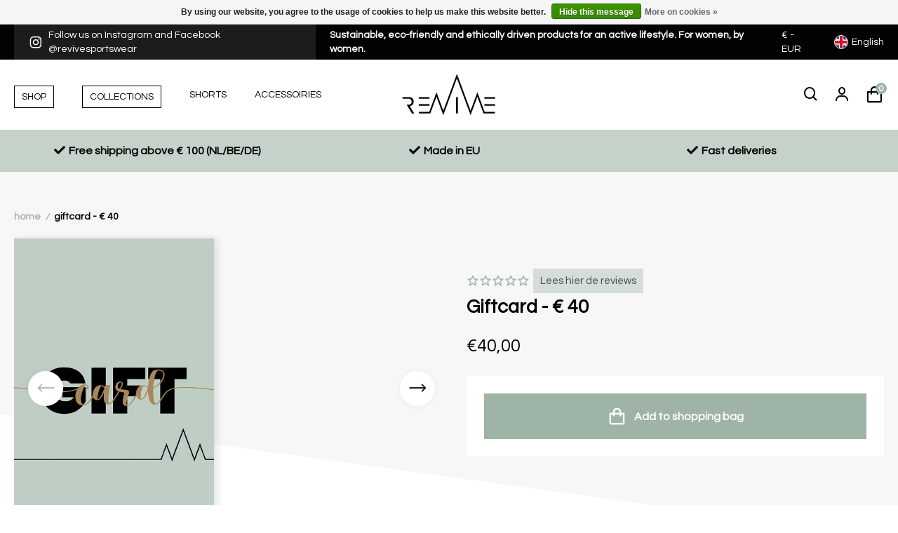

--- FILE ---
content_type: text/html;charset=utf-8
request_url: https://www.revive-wear.com/en/giftcard-30-copy.html
body_size: 11902
content:
<!DOCTYPE html>
<html lang="en">
  <!-- Google Tag Manager -->
  <script>(function(w,d,s,l,i){w[l]=w[l]||[];w[l].push({'gtm.start':
  new Date().getTime(),event:'gtm.js'});var f=d.getElementsByTagName(s)[0],
  j=d.createElement(s),dl=l!='dataLayer'?'&l='+l:'';j.async=true;j.src=
  'https://www.googletagmanager.com/gtm.js?id='+i+dl;f.parentNode.insertBefore(j,f);
  })(window,document,'script','dataLayer','GTM-WJP9HLV');</script>
  <!-- End Google Tag Manager -->

  <head>
  
  <meta charset="utf-8"/>
<!-- [START] 'blocks/head.rain' -->
<!--

  (c) 2008-2026 Lightspeed Netherlands B.V.
  http://www.lightspeedhq.com
  Generated: 16-01-2026 @ 09:59:17

-->
<link rel="canonical" href="https://www.revive-wear.com/en/giftcard-30-copy.html"/>
<link rel="alternate" href="https://www.revive-wear.com/en/index.rss" type="application/rss+xml" title="New products"/>
<link href="https://cdn.webshopapp.com/assets/cookielaw.css?2025-02-20" rel="stylesheet" type="text/css"/>
<meta name="robots" content="noodp,noydir"/>
<link href="revive-wear.com" rel="publisher"/>
<meta name="google-site-verification" content="RIrX_8lcEueZ6Jroys7YxqVmFV1qoIXzRVzbUT8ld74"/>
<meta property="og:url" content="https://www.revive-wear.com/en/giftcard-30-copy.html?source=facebook"/>
<meta property="og:site_name" content="REVIVE Sportswear"/>
<meta property="og:title" content="Giftcard"/>
<meta property="og:image" content="https://cdn.webshopapp.com/shops/294614/files/364638360/giftcard-40.jpg"/>
<script src="https://www.powr.io/powr.js?external-type=lightspeed"></script>
<!--[if lt IE 9]>
<script src="https://cdn.webshopapp.com/assets/html5shiv.js?2025-02-20"></script>
<![endif]-->
<!-- [END] 'blocks/head.rain' -->
  <title>Giftcard - REVIVE Sportswear</title>
  <meta name="description" content="" />
  <meta name="keywords" content="Giftcard, -, €, 40" />
  <meta http-equiv="X-UA-Compatible" content="IE=edge,chrome=1">
  <meta name="viewport" content="width=device-width, initial-scale=1, maximum-scale=1, user-scalable=0"/>
  <meta name="apple-mobile-web-app-capable" content="yes">
  <meta name="apple-mobile-web-app-status-bar-style" content="black">
  <meta property="fb:app_id" content="966242223397117"/>
    <meta name="google-site-verification" content="AvQqLwZYIExTB7ln_-ctC6c-SkdqUt76h1P2mCl1HOQ" />
  <meta name="google-site-verification" content="EY2Q-p7o4oa1QNIXoX6DoN-79sYSrnNkB91bBkqhJGo" />
  <meta name="facebook-domain-verification" content="th5opt9po4ojaf0gmnvxnlp6bcls64" />
  <meta name="p:domain_verify" content="4c4f4479948b71c9d20b5a42c52c6357"/>
  <!-- Hotjar Tracking Code for https://www.revive-wear.com/ -->
<script>
    (function(h,o,t,j,a,r){
        h.hj=h.hj||function(){(h.hj.q=h.hj.q||[]).push(arguments)};
        h._hjSettings={hjid:2201299,hjsv:6};
        a=o.getElementsByTagName('head')[0];
        r=o.createElement('script');r.async=1;
        r.src=t+h._hjSettings.hjid+j+h._hjSettings.hjsv;
        a.appendChild(r);
    })(window,document,'https://static.hotjar.com/c/hotjar-','.js?sv=');
</script>
  
  <link rel="shortcut icon" href="https://cdn.webshopapp.com/shops/294614/themes/172547/v/77762/assets/favicon.ico?20200810155515" type="image/x-icon" />
  <link rel="stylesheet" href="https://cdn.webshopapp.com/shops/294614/themes/172547/assets/larkeneue.css?2025082509365420201230092203" />
  <link href='//fonts.googleapis.com/css?family=Questrial:400,300,500,600,700,800,900' rel='stylesheet' type='text/css'>
  <link href='//fonts.googleapis.com/css?family=Questrial:400,300,500,600,700,800,900' rel='stylesheet' type='text/css'>
  <link href='//fonts.googleapis.com/css?family=Questrial:400,300,500,600,700,800,900' rel='stylesheet' type='text/css'>
  <link href='//fonts.googleapis.com/css?family=Questrial:400,300,500,600,700,800,900' rel='stylesheet' type='text/css'>
  <link href='//fonts.googleapis.com/css?family=Playfair%20Display:400,300,500,600,700,800,900' rel='stylesheet' type='text/css'>
      <link rel="stylesheet" href="https://cdn.webshopapp.com/shops/294614/themes/172547/assets/revivewear-icons.css?2025082509365420201230092203" />
  <link rel="stylesheet" href="https://cdn.webshopapp.com/shops/294614/themes/172547/assets/sm-basis.css?2025082509365420201230092203" />
  <link rel="stylesheet" href="https://cdn.webshopapp.com/assets/gui-2-0.css?2025-02-20" />
  <link rel="stylesheet" href="https://cdn.webshopapp.com/assets/gui-responsive-2-0.css?2025-02-20" />
  <link rel="stylesheet" href="https://cdn.webshopapp.com/shops/294614/themes/172547/assets/settings.css?2025082509365420201230092203" />
  <link rel="stylesheet" href="https://cdn.webshopapp.com/shops/294614/themes/172547/assets/style.css?2025082509365420201230092203" />
  <link rel="stylesheet" href="https://cdn.webshopapp.com/shops/294614/themes/172547/assets/style-dev.css?2025082509365420201230092203" />
  <link rel="stylesheet" href="https://cdn.webshopapp.com/shops/294614/themes/172547/assets/custom.css?2025082509365420201230092203" />
  
  <script src="https://cdn.webshopapp.com/assets/jquery-1-9-1.js?2025-02-20"></script>
  <script src="https://cdn.webshopapp.com/assets/jquery-ui-1-10-1.js?2025-02-20"></script>
  <script src="https://cdn.webshopapp.com/assets/gui.js?2025-02-20"></script>
	<script src="https://cdn.webshopapp.com/assets/gui-responsive-2-0.js?2025-02-20"></script>
    <script src="https://cdn.webshopapp.com/shops/294614/themes/172547/assets/min-lazyload-js.js?2025082509365420201230092203"></script>
</head>  
  <body><!-- Google Tag Manager (noscript) --><noscript><iframe src="https://www.googletagmanager.com/ns.html?id=GTM-WJP9HLV"
    height="0" width="0" style="display:none;visibility:hidden"></iframe></noscript><!-- End Google Tag Manager (noscript) --><!--Start of Tawk.to Script--><script type="text/javascript">
var Tawk_API=Tawk_API||{}, Tawk_LoadStart=new Date();
(function(){
var s1=document.createElement("script"),s0=document.getElementsByTagName("script")[0];
s1.async=true;
s1.src='https://embed.tawk.to/5eba43c7967ae56c5218f1a9/default';
s1.charset='UTF-8';
s1.setAttribute('crossorigin','*');
s0.parentNode.insertBefore(s1,s0);
})();
</script><!--End of Tawk.to Script--><script type="application/ld+json">
[
			{
    "@context": "http://schema.org",
    "@type": "BreadcrumbList",
    "itemListElement":
    [
      {
        "@type": "ListItem",
        "position": 1,
        "item": {
        	"@id": "https://www.revive-wear.com/en/",
        	"name": "Home"
        }
      },
    	    	{
    		"@type": "ListItem",
     		"position": 2,
     		"item":	{
      		"@id": "https://www.revive-wear.com/en/giftcard-30-copy.html",
      		"name": "Giftcard - € 40"
    		}
    	}    	    ]
  },
      
      {
    "@context": "http://schema.org",
    "@type": "Product", 
    "name": "Giftcard - € 40",
    "url": "https://www.revive-wear.com/en/giftcard-30-copy.html",
            "image": "https://cdn.webshopapp.com/shops/294614/files/364638360/300x250x2/giftcard-40.jpg",                "offers": {
      "@type": "Offer",
      "price": "33.06",
      "url": "https://www.revive-wear.com/en/giftcard-30-copy.html",
      "priceValidUntil": "2027-01-16",
      "priceCurrency": "EUR",
        "availability": "https://schema.org/InStock",
        "inventoryLevel": "47"
          }
      },
      
    {
  "@context": "http://schema.org",
  "@id": "https://www.revive-wear.com/en/#Organization",
  "@type": "Organization",
  "url": "https://www.revive-wear.com/", 
  "name": "REVIVE Sportswear",
  "logo": "https://cdn.webshopapp.com/shops/294614/themes/172547/assets/logo.png?2025082509365420201230092203",
  "telephone": "+31 (0)655733167",
  "email": ""
    }
  ]
</script><div class="mobile-menu-overlay menu"></div><div class="mobile-menu"><div class="mobile-menu-inner"><div class="login-wrap"><ul class="ul-reset"><li><a href="https://www.revive-wear.com/en/account/" title="Login"><span class="icon-wrap"><i class="bx bx-user"></i></span>Login</a></li></ul></div><div class="categories-wrap"><ul class="ul-reset main-cats"><li ><div class="cat-inner"><a href="https://www.revive-wear.com/en/shop/" title="Shop">Shop</a><a href="javascript:;" class="more-cats" title="Show more"><i class="fa fa-angle-right"></i></a></div><ul class="ul-reset subs"><li ><div class="cat-inner"><a href="https://www.revive-wear.com/en/shop/leggings/" title="Leggings">Leggings</a><a href="javascript:;" class="more-cats" title="Show more"><i class="fa fa-angle-right"></i></a></div><ul class="ul-reset subs"><li ><div class="cat-inner"><a href="https://www.revive-wear.com/en/shop/leggings/signature/" title="SIGNATURE">SIGNATURE</a></div></li><li ><div class="cat-inner"><a href="https://www.revive-wear.com/en/shop/leggings/unleashed/" title="UNLEASHED">UNLEASHED</a></div></li><li ><div class="cat-inner"><a href="https://www.revive-wear.com/en/shop/leggings/viane/" title="VIANE">VIANE</a></div></li><li ><div class="cat-inner"><a href="https://www.revive-wear.com/en/shop/leggings/douro/" title="DOURO">DOURO</a></div></li><li ><div class="cat-inner"><a href="https://www.revive-wear.com/en/shop/leggings/castelo/" title="CASTELO">CASTELO</a></div></li></ul></li><li ><div class="cat-inner"><a href="https://www.revive-wear.com/en/shop/shorts/" title="Shorts">Shorts</a><a href="javascript:;" class="more-cats" title="Show more"><i class="fa fa-angle-right"></i></a></div><ul class="ul-reset subs"><li ><div class="cat-inner"><a href="https://www.revive-wear.com/en/shop/shorts/unleashed/" title="UNLEASHED">UNLEASHED</a></div></li><li ><div class="cat-inner"><a href="https://www.revive-wear.com/en/shop/shorts/trofa/" title="TROFA">TROFA</a></div></li><li ><div class="cat-inner"><a href="https://www.revive-wear.com/en/shop/shorts/amarante/" title="AMARANTE">AMARANTE</a></div></li></ul></li><li ><div class="cat-inner"><a href="https://www.revive-wear.com/en/shop/sports-bras/" title="Sports bras">Sports bras</a><a href="javascript:;" class="more-cats" title="Show more"><i class="fa fa-angle-right"></i></a></div><ul class="ul-reset subs"><li ><div class="cat-inner"><a href="https://www.revive-wear.com/en/shop/sports-bras/signature/" title="SIGNATURE">SIGNATURE</a></div></li><li ><div class="cat-inner"><a href="https://www.revive-wear.com/en/shop/sports-bras/unleashed/" title="UNLEASHED">UNLEASHED</a></div></li><li ><div class="cat-inner"><a href="https://www.revive-wear.com/en/shop/sports-bras/viane/" title="VIANE">VIANE</a></div></li><li ><div class="cat-inner"><a href="https://www.revive-wear.com/en/shop/sports-bras/douro/" title="DOURO">DOURO</a></div></li><li ><div class="cat-inner"><a href="https://www.revive-wear.com/en/shop/sports-bras/castelo/" title="CASTELO">CASTELO</a></div></li><li ><div class="cat-inner"><a href="https://www.revive-wear.com/en/shop/sports-bras/trofa/" title="TROFA">TROFA</a></div></li></ul></li><li ><div class="cat-inner"><a href="https://www.revive-wear.com/en/shop/tops-tees/" title="Tops &amp; Tees">Tops &amp; Tees</a><a href="javascript:;" class="more-cats" title="Show more"><i class="fa fa-angle-right"></i></a></div><ul class="ul-reset subs"><li ><div class="cat-inner"><a href="https://www.revive-wear.com/en/shop/tops-tees/viane/" title="VIANE">VIANE</a></div></li><li ><div class="cat-inner"><a href="https://www.revive-wear.com/en/shop/tops-tees/douro/" title="DOURO">DOURO</a></div></li><li ><div class="cat-inner"><a href="https://www.revive-wear.com/en/shop/tops-tees/castelo/" title="CASTELO">CASTELO</a></div></li><li ><div class="cat-inner"><a href="https://www.revive-wear.com/en/shop/tops-tees/amarante/" title="AMARANTE">AMARANTE</a></div></li><li ><div class="cat-inner"><a href="https://www.revive-wear.com/en/shop/tops-tees/fafe/" title="FAFE">FAFE</a></div></li></ul></li><li ><div class="cat-inner"><a href="https://www.revive-wear.com/en/shop/sweaters/" title="Sweaters">Sweaters</a><a href="javascript:;" class="more-cats" title="Show more"><i class="fa fa-angle-right"></i></a></div><ul class="ul-reset subs"><li ><div class="cat-inner"><a href="https://www.revive-wear.com/en/shop/sweaters/sundown/" title="SUNDOWN">SUNDOWN</a></div></li><li ><div class="cat-inner"><a href="https://www.revive-wear.com/en/shop/sweaters/maja/" title="MAJA">MAJA</a></div></li></ul></li><li ><div class="cat-inner"><a href="https://www.revive-wear.com/en/shop/c-x-revive-collection/" title="&amp;C x REVIVE collection">&amp;C x REVIVE collection</a></div></li><li ><div class="cat-inner"><a href="https://www.revive-wear.com/en/shop/yoga-essentials/" title="Yoga essentials">Yoga essentials</a></div></li><li ><div class="cat-inner"><a href="https://www.revive-wear.com/en/shop/accessories/" title="Accessories">Accessories</a><a href="javascript:;" class="more-cats" title="Show more"><i class="fa fa-angle-right"></i></a></div><ul class="ul-reset subs"><li ><div class="cat-inner"><a href="https://www.revive-wear.com/en/shop/accessories/camelflage/" title="CAMELFLAGE">CAMELFLAGE</a></div></li></ul></li><li ><div class="cat-inner"><a href="https://www.revive-wear.com/en/shop/giftcards/" title="Giftcards">Giftcards</a></div></li><li ><div class="cat-inner"><a href="https://www.revive-wear.com/en/shop/sale/" title="Sale">Sale</a></div></li></ul></li><li ><div class="cat-inner"><a href="https://www.revive-wear.com/en/collections/" title="COLLECTIONS">COLLECTIONS</a><a href="javascript:;" class="more-cats" title="Show more"><i class="fa fa-angle-right"></i></a></div><ul class="ul-reset subs"><li ><div class="cat-inner"><a href="https://www.revive-wear.com/en/collections/c-x-revive/" title="&amp;C x REVIVE">&amp;C x REVIVE</a></div></li><li ><div class="cat-inner"><a href="https://www.revive-wear.com/en/collections/signature/" title="SIGNATURE">SIGNATURE</a></div></li><li ><div class="cat-inner"><a href="https://www.revive-wear.com/en/collections/unleashed-collection/" title="UNLEASHED collection">UNLEASHED collection</a></div></li><li ><div class="cat-inner"><a href="https://www.revive-wear.com/en/collections/no-limits-collection/" title="NO LIMITS Collection">NO LIMITS Collection</a></div></li><li ><div class="cat-inner"><a href="https://www.revive-wear.com/en/collections/viane/" title="VIANE">VIANE</a></div></li><li ><div class="cat-inner"><a href="https://www.revive-wear.com/en/collections/castelo/" title="CASTELO">CASTELO</a></div></li><li ><div class="cat-inner"><a href="https://www.revive-wear.com/en/collections/douro/" title="DOURO">DOURO</a></div></li><li ><div class="cat-inner"><a href="https://www.revive-wear.com/en/collections/amarante/" title="AMARANTE">AMARANTE</a></div></li><li ><div class="cat-inner"><a href="https://www.revive-wear.com/en/collections/trofa/" title="TROFA">TROFA</a></div></li><li ><div class="cat-inner"><a href="https://www.revive-wear.com/en/collections/fafe/" title="FAFE">FAFE</a></div></li></ul></li><li ><div class="cat-inner"><a href="https://www.revive-wear.com/en/shorts/" title="Shorts">Shorts</a></div></li><li ><div class="cat-inner"><a href="https://www.revive-wear.com/en/blogs/lets-start-up/" title="Blog">Blog</a></div></li><li ><div class="cat-inner"><a href="https://www.revive-wear.com/en/service/" title="Contact">Contact</a></div></li></ul></div><div class="shop-settings-wrap"><ul class="ul-reset shop-settings"><li><div class="inner"><a href="javascript:;" title="English" class="more-cats"><span class="cur-option"><span class="flag"><img src="https://cdn.webshopapp.com/shops/294614/themes/172547/assets/flag-en.svg?2025082509365420201230092203" alt="English"></span>English
              </span><span><i class="fa fa-angle-right"></i></span></a></div><ul class="ul-reset subs"><li ><a href="https://www.revive-wear.com/nl/" title="Nederlands"><span class="flag"><img src="https://cdn.webshopapp.com/shops/294614/themes/172547/assets/flag-nl.svg?2025082509365420201230092203" alt="Nederlands"></span>Nederlands</a></li></ul></li><li><div class="inner"><a href="javascript:;" title="eur" class="more-cats"><span class="cur-option"><span class="icon-wrap">€</span>eur
              </span><span><i class="fa fa-angle-right"></i></span></a></div><ul class="ul-reset subs"><li ><a href="https://www.revive-wear.com/en/session/currency/gbp/" title="gbp"><span class="icon-wrap">£</span>gbp</a></li><li ><a href="https://www.revive-wear.com/en/session/currency/usd/" title="usd"><span class="icon-wrap">$</span>usd</a></li><li ><a href="https://www.revive-wear.com/en/session/currency/zar/" title="zar"><span class="icon-wrap">R</span>zar</a></li><li ><a href="https://www.revive-wear.com/en/session/currency/aed/" title="aed"><span class="icon-wrap">د.إ</span>aed</a></li></ul></li></ul></div></div></div><div id="popup-languages" style="display: none;"><div class="popup-inner"><div class="title title-font">Choose your desired language</div><ul class="options-wrap ul-reset"><li class="option"><a href="https://www.revive-wear.com/nl/go/product/120489999" title="Nederlands" data-switch-currency=""><div class="inner"><div class="flag"><img src="https://cdn.webshopapp.com/shops/294614/themes/172547/assets/flag-nl.svg?2025082509365420201230092203" alt="Nederlands" title="Nederlands"></div><span class="lang-title">Nederlands</span></div></a></li><li class="option active"><a href="https://www.revive-wear.com/en/go/product/120489999" title="English" data-switch-currency=""><div class="inner"><div class="flag"><img src="https://cdn.webshopapp.com/shops/294614/themes/172547/assets/flag-en.svg?2025082509365420201230092203" alt="English" title="English"></div><span class="lang-title">English</span></div></a></li></ul></div></div><header id="header" class="alert-bar-active"><div class="topbar body-wrap"><div class="container"><div class="inner"><ul class="social-usp ul-reset"><li class="hidden-xs"><a href="https://www.instagram.com/revivesportswear/" title="Follow us on Instagram and Facebook @revivesportswear"><i class="bx bxl-instagram"></i>Follow us on Instagram and Facebook @revivesportswear</a></li><li><a href="https://www.revive-wear.com/en/nl/" title="Sustainable, eco-friendly and ethically driven products for an active lifestyle.  For women, by women. ">Sustainable, eco-friendly and ethically driven products for an active lifestyle.  For women, by women. </a></li></ul><div class="currency-language-wrap"><ul class="topbar-links ul-reset currency-dropdown hidden-xs"><li class="active-link"><a href="javascript:;" title="eur"><div class="currency"><span class="hidden-xs hidden-sm hidden-md">€ - </span>EUR</div></a><ul class="dropdown-links ul-reset"><li class="currency-item"><a href="https://www.revive-wear.com/en/session/currency/eur/" title="eur">€ - EUR</a></li><li class="currency-item"><a href="https://www.revive-wear.com/en/session/currency/gbp/" title="gbp">£ - GBP</a></li><li class="currency-item"><a href="https://www.revive-wear.com/en/session/currency/usd/" title="usd">$ - USD</a></li><li class="currency-item"><a href="https://www.revive-wear.com/en/session/currency/zar/" title="zar">R - ZAR</a></li><li class="currency-item"><a href="https://www.revive-wear.com/en/session/currency/aed/" title="aed">د.إ - AED</a></li></ul></li></ul><ul class="topbar-links ul-reset language-dropdown"><li class="active-link"><a href="javascript:;" title="English"><div class="flag"><img src="https://cdn.webshopapp.com/shops/294614/themes/172547/assets/flag-en.svg?2025082509365420201230092203" alt="" title=""></div><span class="hidden-xs hidden-sm">English</span></a><ul class="dropdown-links ul-reset"><li class="ul-reset"><a href="https://www.revive-wear.com/nl/go/product/120489999" title="Nederlands" data-switch-currency=""><div class="flag"><img src="https://cdn.webshopapp.com/shops/294614/themes/172547/assets/flag-nl.svg?2025082509365420201230092203" alt="Nederlands" title="Nederlands"></div><span>Nederlands</span></a></li></ul></li></ul></div></div></div></div><div class="header-fixed-wrap"><div class="main-header body-wrap"><div class="container"><div class="inner"><div class="header-col menu-col"><a href="javascript:;" class="open-menu hidden-lg" title="Open menu"><div class="menu-btn"><svg class="ham hamRotate ham4" viewBox="0 0 100 100" width="80"><path
        class="line top"
        d="m 70,33 h -40 c 0,0 -8.5,-0.149796 -8.5,8.5 0,8.649796 8.5,8.5 8.5,8.5 h 20 v -20" /><path
        class="line middle"
        d="m 70,50 h -40" /><path
        class="line bottom"
        d="m 30,67 h 40 c 0,0 8.5,0.149796 8.5,-8.5 0,-8.649796 -8.5,-8.5 -8.5,-8.5 h -20 v 20" /></svg></div></a><ul class="main-menu ul-reset hidden-md hidden-sm hidden-xs"><li ><a href="https://www.revive-wear.com/en/shop/" title="Shop"><span>Shop</span></a><ul class="subs ul-reset"><li ><a href="https://www.revive-wear.com/en/shop/leggings/" title="Leggings">Leggings</a></li><li ><a href="https://www.revive-wear.com/en/shop/shorts/" title="Shorts">Shorts</a></li><li ><a href="https://www.revive-wear.com/en/shop/sports-bras/" title="Sports bras">Sports bras</a></li><li ><a href="https://www.revive-wear.com/en/shop/tops-tees/" title="Tops &amp; Tees">Tops &amp; Tees</a></li><li ><a href="https://www.revive-wear.com/en/shop/sweaters/" title="Sweaters">Sweaters</a></li><li ><a href="https://www.revive-wear.com/en/shop/c-x-revive-collection/" title="&amp;C x REVIVE collection">&amp;C x REVIVE collection</a></li><li ><a href="https://www.revive-wear.com/en/shop/yoga-essentials/" title="Yoga essentials">Yoga essentials</a></li><li ><a href="https://www.revive-wear.com/en/shop/accessories/" title="Accessories">Accessories</a></li><li ><a href="https://www.revive-wear.com/en/shop/giftcards/" title="Giftcards">Giftcards</a></li><li ><a href="https://www.revive-wear.com/en/shop/sale/" title="Sale">Sale</a></li></ul></li><li ><a href="https://www.revive-wear.com/en/collections/" title="COLLECTIONS"><span>COLLECTIONS</span></a><ul class="subs ul-reset"><li ><a href="https://www.revive-wear.com/en/collections/c-x-revive/" title="&amp;C x REVIVE">&amp;C x REVIVE</a></li><li ><a href="https://www.revive-wear.com/en/collections/signature/" title="SIGNATURE">SIGNATURE</a></li><li ><a href="https://www.revive-wear.com/en/collections/unleashed-collection/" title="UNLEASHED collection">UNLEASHED collection</a></li><li ><a href="https://www.revive-wear.com/en/collections/no-limits-collection/" title="NO LIMITS Collection">NO LIMITS Collection</a></li><li ><a href="https://www.revive-wear.com/en/collections/viane/" title="VIANE">VIANE</a></li><li ><a href="https://www.revive-wear.com/en/collections/castelo/" title="CASTELO">CASTELO</a></li><li ><a href="https://www.revive-wear.com/en/collections/douro/" title="DOURO">DOURO</a></li><li ><a href="https://www.revive-wear.com/en/collections/amarante/" title="AMARANTE">AMARANTE</a></li><li ><a href="https://www.revive-wear.com/en/collections/trofa/" title="TROFA">TROFA</a></li><li ><a href="https://www.revive-wear.com/en/collections/fafe/" title="FAFE">FAFE</a></li></ul></li><li ><a href="https://www.revive-wear.com/en/shorts/" title="Shorts"><span>Shorts</span></a></li><li ><a href="" title="Accessoiries"><span>Accessoiries</span></a></li></ul></div><div class="header-col logo-col"><div class="logo"><a href="https://www.revive-wear.com/en/" title="REVIVE Sportswear logo"><img src="https://cdn.webshopapp.com/shops/299054/files/322885623/logo.svg" alt="REVIVE Sportswear logo" title="REVIVE Sportswear logo"></a></div></div><div class="header-col icons-col"><ul class="header-icons ul-reset"><li class="search"><a href="javascript:;" class="toggle-search" title="Search"><div class="i-wrap"><i class="bx bx-search"></i></div><span class="title">Search</span></a><div class="search-desktop hidden-md hidden-sm hidden-xs"><form action="https://www.revive-wear.com/en/search/" method="get" id="formSearchDesktop"><input class="standard-input" type="text" name="q" autocomplete="off"  value="" placeholder="Search..."/></form></div></li><li class="account hidden-xs"><a href="https://www.revive-wear.com/en/account/" title="My account"><div class="i-wrap"><i class="bx bx-user"></i></div><span class="title">My account</span></a></li><li class="cart"><a href="https://www.revive-wear.com/en/cart/" title="Shopping bag"><div class="i-wrap"><i class="bx bx-shopping-bag"></i><span class="qty">0</span></div><span class="title">Shopping bag</span></a></li></ul></div></div></div></div><div class="search-wrap body-wrap"><div class="container"><form action="https://www.revive-wear.com/en/search/" method="get" id="formSearch"><input class="standard-input" type="text" name="q" autocomplete="off"  value="" placeholder="Search..."/><a onclick="$('#formSearch').submit();" title="Search"><i class="bx bx-search"></i></a></form></div></div><div class="usp-wrap2"><div class="container"><div class="usps "><span><i class="fas fa-check"></i>Free shipping above € 100 (NL/BE/DE)</span><span><i class="fas fa-check"></i>Made in EU</span><span><i class="fas fa-check"></i>Fast deliveries</span></div></div></div><style>
      .usp-wrap2 {background-color: #C5D2CA; color: #000000; height: 60px; font-size: 16px; font-weight: bold; align-items: center; justify-content: center;text-align:center; }
      .fas {margin-right: 5px;}
    </style><style>
      .usp-wrap2 {display: flex;}
      .usps span {
    width: 33%;
    float: left;
}
    </style><script src="https://kit.fontawesome.com/69fab3157c.js" crossorigin="anonymous"></script><script> 
      $(document).ready(function(){
      	$('.owl-usps').owlCarousel({items:1});
      });
    </script></div></header><main><div class="main-content body-wrap"><div class="message-wrap live-message"><div class="message"><div class="icon info"><i class="fa fa-info"></i></div><div class="text"><ul><li></li></ul></div></div></div><div id="popup-vat" class="general-popup"><div class="popup-title title-font">vat-popup-title</div><div class="general-content line-height">vat-popup-text</div></div><div id="productpage"><div class="top-section block-grey"><img class="angle hidden-md hidden-sm hidden-xs" src="https://cdn.webshopapp.com/shops/294614/themes/172547/assets/product-info-angle.svg?2025082509365420201230092203"><div class="container"><div class="breadcrumbs"><a class="home" href="https://www.revive-wear.com/en/" title="Home">Home</a><div class="crumb"><i class="breadcrumb-icon">/</i><a href="https://www.revive-wear.com/en/giftcard-30-copy.html" title="Giftcard - € 40">Giftcard - € 40</a></div></div><div class="inner"><div class="product-images"><div class="product-images-inner"><div class="slider-pull-right"><div class="slider-outer"><div class="productpage-slider owl-carousel owl-theme"><a href="https://cdn.webshopapp.com/shops/294614/files/364638360/giftcard-40.jpg" data-fancybox="group"><div class="image-wrap item" data-index="0"><img class="lazy" src="https://cdn.webshopapp.com/shops/294614/themes/172547/assets/blank.gif?2025082509365420201230092203" data-src="https://cdn.webshopapp.com/shops/294614/files/364638360/500x750x1/giftcard-40.jpg" data-srcset="https://cdn.webshopapp.com/shops/294614/files/364638360/500x750x1/giftcard-40.jpg 1x " alt="Giftcard - € 40" title="Giftcard - € 40" width="100%"></div></a><div class="item"></div></div></div></div></div><ul class="slider-nav ul-reset"><li class="prev disabled" data-way="prev"><i class="icon icon-arrow-left"></i></li><li class="next" data-way="next"><i class="icon icon-arrow-right"></i></li></ul></div><div class="product-info"><div class="product-score"><div class="stars"><i class="bx bx-star"></i><i class="bx bx-star"></i><i class="bx bx-star"></i><i class="bx bx-star"></i><i class="bx bx-star"></i></div><span ><a id="reviewScroll" href="#review" title="Add your review">Lees hier de reviews</a></span><script> 
  						
              $(document).ready(function (){
            		$("#reviewScroll").click(function (){
                  console.log('button clicked');
               	 $('html, body').animate({
                    scrollTop: $("#review").offset().top - 100
               	 }, 500);
           	 });
        	});
            </script><style>
              html {scroll-behavior: smooth;}
              #productpage .product-info .product-score span a {text-decoration: none; background-color: #C5D2CA; padding: 10px; color: #000000;}
              #productpage .product-info .product-score span {padding-bottom: 5px;}
            </style></div><h1 class="product-title title-font">Giftcard - € 40</h1><div class="price-outer"><div class="price"><div class="price-new">	€40,00
</div></div></div><div class="configure-box"><form class="order-form" action="https://www.revive-wear.com/en/cart/add/241021186/" id="product_configure_form" method="post"><input type="hidden" name="bundle_id" id="product_configure_bundle_id" value=""><div class="cart"><div class="input-wrap"><input class="standard-input" type="text" name="quantity" value="1" /></div><a href="javascript:;" class="btn btn-cart add-cart pt-2" data-product='{"title":"Giftcard - € 40","price":"40,00","img":"https://cdn.webshopapp.com/shops/294614/files/364638360/220x210x2/image.jpg"}' title="Add to shopping bag"><i class="bx bx-shopping-bag before"></i><span>Add to shopping bag</span></a><script>
                  $('.btn-cart').on("click",function(){
                    var $this = $(this);
                    var jsonArray = JSON.parse(JSON.stringify($(this).data('product')));
                    var url = jsonArray['url'];
                    var form = $(this).closest('form').attr('action');
                    $.ajax({
                      type: "POST",
                      url:form,
                      success: function(data) {
                        if(jQuery(data).find(".message").hasClass('success')){
                          jQuery("#header .header-cart .cart-count").html(jQuery(data).find("#header .header-cart .cart-count").text());
                          jQuery(".cart-products").html(jQuery(data).find(".cart-products").html());
                          jQuery("#overlayCart .total span").html(jQuery(data).find(".total-cart").html());
                          $('.quantity a').click(function() {
                            var way = $(this).data('way');
                            var qty = parseInt($(this).closest('.quantity').find('input').val());
                            if (way == 'up') {qty++;} else {if (qty > 0) {qty--;}}
                            $(this).closest('.quantity').find('input').val(qty);
                          });
                          $('#overlayCart').addClass('open');
                          $('.overlay-bg').addClass('open');
                        } else {
                          jQuery('.messages .text').html(jQuery(data).find(".messages .text").html());
                        }
                      }
                    });
                  });
                </script></div></form></div></div></div></div></div><div class="content-usp-wrap"><div class="product-content-block block-margin-top"><div class="container"><div class="product-content-title"><div class="title-featured small-spacing"><div class="title title-font"><span>Product</span><br>information</div></div></div><div class="inner"><div class="content-col col-left"><div class="content-wrap"><div class="text-content general-content line-height">
                                No information found...
                              </div></div></div><div class="content-col col-right"><!--              --></div></div></div></div></div><div id="review" class="reviews-block block-padding block-grey"><div class="container"><div class="title-featured"><h2 class="title title-font"><span>What customers say</span><br>about Revive</h2></div><div class="content-wrap"><div class="review-pages"><ul class="reviews ul-reset"><li class="review review-1 active"><a class="inner" href="javascript:;" data-index="0"><div class="info"><div class="name title-font">Dionne - Founder and owner Friends of the Brands</div><div class="date">13 August 2021</div></div></a></li><li class="review review-2"><a class="inner" href="javascript:;" data-index="1"><div class="info"><div class="name title-font">Renee </div><div class="date">13 september 2021</div></div></a></li><li class="review review-3"><a class="inner" href="javascript:;" data-index="2"><div class="info"><div class="name title-font">Summer </div><div class="date">7 July 2020</div></div></a></li></ul></div><div class="reviews-slider owl-carousel owl-theme"><div class="review-content review-1-content"><div class="review-title curly-font">REVIVE is my favorite sportswear brand</div><div class="stars"><i class="bx bxs-star"></i><i class="bx bxs-star"></i><i class="bx bxs-star"></i><i class="bx bxs-star"></i><i class="bx bxs-star"></i></div><div class="text line-height">Because I workout a lot and have a very busy life, I often wear sport outfits. That is why I am very critical regarding workout gear in general and I am always trying to spot new brands.  REVIVE is my favorite sportswear brand, because it is so comfy and feels like a second skin. The styles come in many vibrant colors and they offer a very hip collection. The quality is amazing and everything is sustainable as well. Above all, it will shape your body amazingly! The lovely details on each garment and perfect fit will accentuate your curves. I love to wear the outfits when I travel and get a lot of compliments. REVIVE is different than other brands and that appeals to me. I like the fact that it is a Dutch brand founded by an inspiring and talented entrepreneur. </div><a class="readmore hidden" href="javascript:;">Read more...</a></div><div class="review-content review-2-content"><div class="review-title curly-font"> I love the material they use, the fitting of the outfits, but above all the amazing colors. </div><div class="stars"><i class="bx bxs-star"></i><i class="bx bxs-star"></i><i class="bx bxs-star"></i><i class="bx bxs-star"></i><i class="bx bxs-star"></i></div><div class="text line-height">I am a big fan of REVIVE. I love the material they use, the fitting of the outfits, but above all the amazing colors. The fact that the collections are made eco-friendly is the cherry on the cake. </div><a class="readmore hidden" href="javascript:;">Read more...</a></div><div class="review-content review-3-content"><div class="review-title curly-font">Really happy with my new REVIVE sportswear!</div><div class="stars"><i class="bx bxs-star"></i><i class="bx bxs-star"></i><i class="bx bxs-star"></i><i class="bx bxs-star"></i><i class="bx bxs-star"></i></div><div class="text line-height">I lead a very active lifestyle and do a lot of sports. In the past I normally purchased  "cheaper" workout gear, because I didn't have a budget to invest in other choices. I came across REVIVE on social media, but their clothes exceeded the budget I had at that time.  Over the last period I have gotten more aware and realize the impact choices have on our planet. The fact that REVIVE produces sustainable and ethical appeals to me. I think it is important that a brand shares my values. Before I ordered the outfit, I had contact with their customer service about sizing. I find it hard to pick to right size, especially of a brand that I don't have any experience with. They assisted me perfectly and I eventually received the correct size. The material is very stretch and super soft. The fit is perfect and I wear it with great pleasure. It stays beautiful after washing, especially with the use of the free laundry bag that they provide with each order. I am a very happy customer! </div><a class="readmore hidden" href="javascript:;">Read more...</a></div></div></div></div></div></div></div></main><footer id="footer" class="body-wrap"><div class="footer-top footer-spacing"><div class="container"><div class="inner"><div class="logo-links-wrap"><div class="logo"><a href="https://www.revive-wear.com/en/" title="REVIVE Sportswear logo"><img src="https://cdn.webshopapp.com/shops/299054/files/323408919/logo-emblem.svg" alt="REVIVE Sportswear logo" title="REVIVE Sportswear logo"></a></div><ul class="top-menu ul-reset hidden-xs hidden-sm"><li><a href="https://www.revive-wear.com/en/shop/" title="Shop">Shop</a></li><li><a href="https://www.revive-wear.com/en/account/" title="My account">My account</a></li><li><a href="https://www.revive-wear.com/en/service/general-terms-conditions/" title="General terms &amp; conditions">General terms &amp; conditions</a></li><li><a href="https://www.revive-wear.com/en/service/privacy-policy/" title="Privacy policy">Privacy policy</a></li><li><a href="https://www.revive-wear.com/en/service/disclaimer/" title="Disclaimer">Disclaimer</a></li></ul></div><a class="language-switch" href="#popup-languages" data-fancybox><div class="flag-title"><div class="flag"><img src="https://cdn.webshopapp.com/shops/294614/themes/172547/assets/flag-en.svg?2025082509365420201230092203" alt="" title=""></div><span>English</span></div><i class="bx bx-slider-alt"></i></a><ul class="top-menu top-menu-mobile ul-reset hidden-lg hidden-md"><li><a href="https://www.revive-wear.com/en/shop/" title="Shop">Shop</a></li><li><a href="https://www.revive-wear.com/en/account/" title="My account">My account</a></li><li><a href="https://www.revive-wear.com/en/service/general-terms-conditions/" title="General terms &amp; conditions">General terms &amp; conditions</a></li><li><a href="https://www.revive-wear.com/en/service/privacy-policy/" title="Privacy policy">Privacy policy</a></li><li><a href="https://www.revive-wear.com/en/service/disclaimer/" title="Disclaimer">Disclaimer</a></li></ul><!--         <div class="newsletter hidden-lg hidden-md hidden-sm"><div class="footer-title title-font">Receive a 10% discount</div><div class="subtitle">Subscribe to our newsletter! Stay in touch and be the first to know about new releases, special offers, events, and more.</div><form id="formNewsletterMobile" action="https://www.revive-wear.com/en/account/newsletter/" method="post"><input type="hidden" name="key" value="09fca78975d8f55c9362a7c776e2577d" /><input class="standard-input" type="text" name="email" id="formNewsletterEmailMobile" value="" placeholder="Enter your e-mail..."/><a class="btn btn-open btn-white" href="javascript:;" onclick="$('#formNewsletterMobile').submit(); return false;" title="Subscribe"><span class="hidden-xs">Subscribe</span><i class="icon icon-arrow-right after"></i></a></form></div> --></div></div></div><div class="footer-usp footer-spacing"><div class="container"><div class="usp-wrap"><div class="usp-item"><i class="icon icon-no-plastic"></i><div class="text-wrap"><div class="title title-font">Reduction of plastic</div><div class="subtitle">Ethically made</div></div></div><div class="usp-item"><i class="icon icon-details"></i><div class="text-wrap"><div class="title title-font">Personal quality checks</div><div class="subtitle">Eye for detail</div></div></div><div class="usp-item"><i class="icon icon-puzzle"></i><div class="text-wrap"><div class="title title-font">Mix & Match</div><div class="subtitle">Combine every style or color</div></div></div><div class="usp-item"><i class="icon icon-home"></i><div class="text-wrap"><div class="title title-font">In-house fulfillment</div><div class="subtitle">Made in Europe</div></div></div></div></div></div><div class="main-footer footer-spacing"><div class="container"><div class="inner"><div class="footer-col"><div class="footer-links-wrap"><div class="footer-links-col"><div class="footer-title title-font">Customer service</div><ul class="footer-links ul-reset"><li><a href="https://www.revive-wear.com/en/service/shipping-returns/" title="Payment &amp; Shipping">Payment &amp; Shipping</a></li><li><a href="https://www.revive-wear.com/en/service/shipping-returns/" title="Return policy">Return policy</a></li><li><a href="https://cdn.webshopapp.com/shops/294614/files/324841404/maattabel-websiteeng.jpg" title="Sizing">Sizing</a></li><li><a href="https://www.revive-wear.com/en/service/" title="FAQ">FAQ</a></li><li><a href="https://www.revive-wear.com/en/service/" title="Contact us">Contact us</a></li></ul></div><div class="footer-links-col"><div class="footer-title title-font">About us</div><ul class="footer-links ul-reset"><li><a href="https://www.revive-wear.com/en/about-us/about-us/" title="Our story">Our story</a></li><li><a href="https://www.revive-wear.com/en/about-us/founder-story/" title="Founder story">Founder story</a></li><li><a href="https://www.revive-wear.com/en/about-us/eco-sustainability/" title="Eco aware">Eco aware</a></li></ul></div><div class="footer-links-col"><div class="footer-title title-font">Categories</div><ul class="footer-links ul-reset"><li><a href="https://www.revive-wear.com/en/shop/leggings/" title="Leggings">Leggings</a></li><li><a href="https://www.revive-wear.com/en/shop/shorts/" title="Shorts">Shorts</a></li><li><a href="https://www.revive-wear.com/en/shop/sports-bras/" title="Sportbras">Sportbras</a></li><li><a href="https://www.revive-wear.com/en/shop/tops-tees/" title="Tops &amp; tees">Tops &amp; tees</a></li></ul></div><div class="footer-links-col"><div class="footer-title title-font">Social media</div><ul class="footer-links ul-reset"><li><a href="https://www.instagram.com/revivesportswear/?hl=nl" title="Instagram" target="_blank">Instagram</a></li><li><a href="https://www.facebook.com/revivesportswear/" title="Facebook" target="_blank">Facebook</a></li><li><a href="https://nl.pinterest.com/revivesportswear/" title="Pinterest" target="_blank">Pinterest</a></li><li><a href="https://www.revive-wear.com/en/blogs/lets-start-up/" title="Blog">Blog</a></li></ul></div></div></div><!--         <div class="footer-col"><div class="newsletter"><div class="footer-title title-font">Receive a 10% discount</div><div class="subtitle">Subscribe to our newsletter! Stay in touch and be the first to know about new releases, special offers, events, and more.</div><form id="formNewsletter" action="https://www.revive-wear.com/en/account/newsletter/" method="post"><input type="hidden" name="key" value="09fca78975d8f55c9362a7c776e2577d" /><input class="standard-input" type="text" name="email" id="formNewsletterEmail" value="" placeholder="Enter your e-mail..."/><a class="btn btn-open btn-white" href="javascript:;" onclick="$('#formNewsletter').submit(); return false;" title="Subscribe"><span class="hidden-xs">Subscribe</span><i class="icon icon-arrow-right after"></i></a></form></div></div> --></div></div></div><div class="footer-bottom"><div class="container"><div class="inner"><div class="copyright bottom-col">
          © Copyright 2026 REVIVE Sportswear 
          </a></div><div class="payments-wrap bottom-col"><div class="title title-font">Payment methods</div><ul class="payments ul-reset"><li><a href="https://www.revive-wear.com/en/service/payment-methods/" title="Payment methods"><img class="lazy" src="https://cdn.webshopapp.com/shops/294614/themes/172547/assets/blank.gif?2025082509365420201230092203"  data-src="https://cdn.webshopapp.com/shops/294614/themes/172547/assets/payment-ideal.png?2025082509365420201230092203" data-srcset="https://cdn.webshopapp.com/shops/294614/themes/172547/assets/payment-ideal.png?2025082509365420201230092203 1x " alt="iDEAL" title="iDEAL" /></a></li><li><a href="https://www.revive-wear.com/en/service/payment-methods/" title="Payment methods"><img class="lazy" src="https://cdn.webshopapp.com/shops/294614/themes/172547/assets/blank.gif?2025082509365420201230092203"  data-src="https://cdn.webshopapp.com/shops/294614/themes/172547/assets/payment-paypal.png?2025082509365420201230092203" data-srcset="https://cdn.webshopapp.com/shops/294614/themes/172547/assets/payment-paypal.png?2025082509365420201230092203 1x " alt="PayPal" title="PayPal" /></a></li><li><a href="https://www.revive-wear.com/en/service/payment-methods/" title="Payment methods"><img class="lazy" src="https://cdn.webshopapp.com/shops/294614/themes/172547/assets/blank.gif?2025082509365420201230092203"  data-src="https://cdn.webshopapp.com/shops/294614/themes/172547/assets/payment-mastercard.png?2025082509365420201230092203" data-srcset="https://cdn.webshopapp.com/shops/294614/themes/172547/assets/payment-mastercard.png?2025082509365420201230092203 1x " alt="MasterCard" title="MasterCard" /></a></li><li><a href="https://www.revive-wear.com/en/service/payment-methods/" title="Payment methods"><img class="lazy" src="https://cdn.webshopapp.com/shops/294614/themes/172547/assets/blank.gif?2025082509365420201230092203"  data-src="https://cdn.webshopapp.com/shops/294614/themes/172547/assets/payment-visa.png?2025082509365420201230092203" data-srcset="https://cdn.webshopapp.com/shops/294614/themes/172547/assets/payment-visa.png?2025082509365420201230092203 1x " alt="Visa" title="Visa" /></a></li><li><a href="https://www.revive-wear.com/en/service/payment-methods/" title="Payment methods"><img class="lazy" src="https://cdn.webshopapp.com/shops/294614/themes/172547/assets/blank.gif?2025082509365420201230092203"  data-src="https://cdn.webshopapp.com/shops/294614/themes/172547/assets/payment-mistercash.png?2025082509365420201230092203" data-srcset="https://cdn.webshopapp.com/shops/294614/themes/172547/assets/payment-mistercash.png?2025082509365420201230092203 1x " alt="Bancontact" title="Bancontact" /></a></li><li><a href="https://www.revive-wear.com/en/service/payment-methods/" title="Payment methods"><img class="lazy" src="https://cdn.webshopapp.com/shops/294614/themes/172547/assets/blank.gif?2025082509365420201230092203"  data-src="https://cdn.webshopapp.com/shops/294614/themes/172547/assets/payment-klarnapaylater.png?2025082509365420201230092203" data-srcset="https://cdn.webshopapp.com/shops/294614/themes/172547/assets/payment-klarnapaylater.png?2025082509365420201230092203 1x " alt="Klarna." title="Klarna." /></a></li><li><a href="https://www.revive-wear.com/en/service/payment-methods/" title="Payment methods"><img class="lazy" src="https://cdn.webshopapp.com/shops/294614/themes/172547/assets/blank.gif?2025082509365420201230092203"  data-src="https://cdn.webshopapp.com/shops/294614/themes/172547/assets/payment-invoice.png?2025082509365420201230092203" data-srcset="https://cdn.webshopapp.com/shops/294614/themes/172547/assets/payment-invoice.png?2025082509365420201230092203 1x " alt="Invoice" title="Invoice" /></a></li><li><a href="https://www.revive-wear.com/en/service/payment-methods/" title="Payment methods"><img class="lazy" src="https://cdn.webshopapp.com/shops/294614/themes/172547/assets/blank.gif?2025082509365420201230092203"  data-src="https://cdn.webshopapp.com/shops/294614/themes/172547/assets/payment-maestro.png?2025082509365420201230092203" data-srcset="https://cdn.webshopapp.com/shops/294614/themes/172547/assets/payment-maestro.png?2025082509365420201230092203 1x " alt="Maestro" title="Maestro" /></a></li></ul></div></div></div></div></footer>


[powr-popup id="8b7d147b_1599661870"]
  [powr-chat id="deec9b49_1603108596"]



<script>
	var ajaxTranslations = {"By":"By","Read more":"Read more","Hours":"Hours","Minutes":"Minutes","Seconds":"Seconds","Read article":"Read article","January":"January","February":"February","March":"March","May":"May","April":"April","June":"June","July":"July","August":"August","September":"September","October":"October","November":"November","December":"December","Nog 1 op voorraad":"Only 3 left"};
  var readMore = 'Read more';
  var readLess = 'Read less';
  var basicUrl = 'https://www.revive-wear.com/en/';
  var shopId = '294614';
  var assetsUrl = 'https://cdn.webshopapp.com/shops/294614/themes/172547/assets/';
  var searchUrl = 'https://www.revive-wear.com/en/search/';
  var template = 'pages/product.rain';
  var loggedIn = 0;
	var dev = false;
	var shopSsl = true;
	var priceStatus = 'enabled';
  var shopCurrency = '€';
  var preOrderTextCart = 'If your order needs personalized printing, it will be shipped out as soon as possible. Unfortunately we cannot accept any returns on personalized goods. ';
     var preOrderActive = false;
	                                                                                              
 if (preOrderActive && $('#gui-form-shipment-method').length) {
  	$('#gui-form-shipment-method').append('<div class="pre-order-message-checkout">' + preOrderTextCart + '</div>');
  }
 
	</script><script src="https://cdn.webshopapp.com/shops/294614/themes/172547/assets/combined-min.js?2025082509365420201230092203"></script><script src="https://cdn.webshopapp.com/shops/294614/themes/172547/assets/global.js?2025082509365420201230092203"></script><div class="overlay-bg"></div><div id="overlayCart" class="sidenav" data-target="#overlayCart"><div class="overlay-content"><div class="overlay-header bg-black text-white font-weight-bold border-bottom"><h4 class="overlay-title">Cart</h4><button type="button" class="close menu-close" data-target="#overlayCart"><i class="fa fa-times" data-feather="x" aria-hidden="true"></i></button></div><div class="overlay-body"><div class="container cart-products"><form id="gui-form-cart" class="gui-incart-form" action="https://www.revive-wear.com/en/cart/update/" method="post"><div class="row text-center py-4"><div class="col-12 text-center"><div class="no-products">Your cart is empty </div></div></div></div></div><div class="cart-footer"><div class="overlay-footer-total d-flex align-items-center"><div class="container text-center"><div id="overlay-footer" class="overlay-footer"><h5 class="modal-title" id="modalCart">Total</h5><div class="total total-cart float-right"><span>€0,00</span></div></div></div></div><div class="overlay-footer-order bg-white d-flex align-items-center"><div class="container text-center"><a href="https://www.revive-wear.com/en/checkout/" class="btn btn-theme btn-block   mb-2"><span>Checkout</span></a><ul class="payments ul-reset "><li><a href="https://www.revive-wear.com/en/service/payment-methods/" title="Payment methods"><img class="lazy" src="https://cdn.webshopapp.com/shops/294614/themes/172547/assets/blank.gif?2025082509365420201230092203"  data-src="https://cdn.webshopapp.com/shops/294614/themes/172547/assets/payment-ideal.png?2025082509365420201230092203" data-srcset="https://cdn.webshopapp.com/shops/294614/themes/172547/assets/payment-ideal.png?2025082509365420201230092203 1x " alt="iDEAL" title="iDEAL" /></a></li><li><a href="https://www.revive-wear.com/en/service/payment-methods/" title="Payment methods"><img class="lazy" src="https://cdn.webshopapp.com/shops/294614/themes/172547/assets/blank.gif?2025082509365420201230092203"  data-src="https://cdn.webshopapp.com/shops/294614/themes/172547/assets/payment-paypal.png?2025082509365420201230092203" data-srcset="https://cdn.webshopapp.com/shops/294614/themes/172547/assets/payment-paypal.png?2025082509365420201230092203 1x " alt="PayPal" title="PayPal" /></a></li><li><a href="https://www.revive-wear.com/en/service/payment-methods/" title="Payment methods"><img class="lazy" src="https://cdn.webshopapp.com/shops/294614/themes/172547/assets/blank.gif?2025082509365420201230092203"  data-src="https://cdn.webshopapp.com/shops/294614/themes/172547/assets/payment-mastercard.png?2025082509365420201230092203" data-srcset="https://cdn.webshopapp.com/shops/294614/themes/172547/assets/payment-mastercard.png?2025082509365420201230092203 1x " alt="MasterCard" title="MasterCard" /></a></li><li><a href="https://www.revive-wear.com/en/service/payment-methods/" title="Payment methods"><img class="lazy" src="https://cdn.webshopapp.com/shops/294614/themes/172547/assets/blank.gif?2025082509365420201230092203"  data-src="https://cdn.webshopapp.com/shops/294614/themes/172547/assets/payment-visa.png?2025082509365420201230092203" data-srcset="https://cdn.webshopapp.com/shops/294614/themes/172547/assets/payment-visa.png?2025082509365420201230092203 1x " alt="Visa" title="Visa" /></a></li><li><a href="https://www.revive-wear.com/en/service/payment-methods/" title="Payment methods"><img class="lazy" src="https://cdn.webshopapp.com/shops/294614/themes/172547/assets/blank.gif?2025082509365420201230092203"  data-src="https://cdn.webshopapp.com/shops/294614/themes/172547/assets/payment-mistercash.png?2025082509365420201230092203" data-srcset="https://cdn.webshopapp.com/shops/294614/themes/172547/assets/payment-mistercash.png?2025082509365420201230092203 1x " alt="Bancontact" title="Bancontact" /></a></li><li><a href="https://www.revive-wear.com/en/service/payment-methods/" title="Payment methods"><img class="lazy" src="https://cdn.webshopapp.com/shops/294614/themes/172547/assets/blank.gif?2025082509365420201230092203"  data-src="https://cdn.webshopapp.com/shops/294614/themes/172547/assets/payment-klarnapaylater.png?2025082509365420201230092203" data-srcset="https://cdn.webshopapp.com/shops/294614/themes/172547/assets/payment-klarnapaylater.png?2025082509365420201230092203 1x " alt="Klarna." title="Klarna." /></a></li><li><a href="https://www.revive-wear.com/en/service/payment-methods/" title="Payment methods"><img class="lazy" src="https://cdn.webshopapp.com/shops/294614/themes/172547/assets/blank.gif?2025082509365420201230092203"  data-src="https://cdn.webshopapp.com/shops/294614/themes/172547/assets/payment-invoice.png?2025082509365420201230092203" data-srcset="https://cdn.webshopapp.com/shops/294614/themes/172547/assets/payment-invoice.png?2025082509365420201230092203 1x " alt="Invoice" title="Invoice" /></a></li><li><a href="https://www.revive-wear.com/en/service/payment-methods/" title="Payment methods"><img class="lazy" src="https://cdn.webshopapp.com/shops/294614/themes/172547/assets/blank.gif?2025082509365420201230092203"  data-src="https://cdn.webshopapp.com/shops/294614/themes/172547/assets/payment-maestro.png?2025082509365420201230092203" data-srcset="https://cdn.webshopapp.com/shops/294614/themes/172547/assets/payment-maestro.png?2025082509365420201230092203 1x " alt="Maestro" title="Maestro" /></a></li></ul></div></div></div></div></div><style>
  @media(min-width:1200px){
    .sidenav .cart-products .usp-wrap{height:90% !important;}
  }
  @media(max-width:1000px){
    .sidenav .cart-products .usp-wrap{height:350px;}
  }
  .d-flex {display: -ms-flexbox;display: flex;}
  .justify-content-between {-ms-flex-pack: justify!important;justify-content: space-between!important;}
  .align-items-center {-ms-flex-align: center!important;align-items: center!important;}
  .row {display: -ms-flexbox;display: flex;-ms-flex-wrap: wrap;flex-wrap: wrap;margin-right: -15px;margin-left: -15px;}
  .col-5 {-ms-flex: 0 0 25%;flex: 0 0 25%;max-width: 25%;position: relative;width: 100%;padding-right: 15px;padding-left: 15px;}
  .col-7 {-ms-flex: 0 0 75%;flex: 0 0 75%;max-width: 75%;position: relative;width: 100%;padding-right: 15px;padding-left: 15px;}
  .col-12 {-ms-flex: 0 0 100%;flex: 0 0 100%;max-width: 100%;position: relative;width: 100%;padding-right: 15px;padding-left: 15px;}
  .sidenav {position: fixed;display:block;right:-380px;top: 0;width:85%;max-width:380px;height: 100%;background: #fff;border-right:1px solid #ddd;z-index:10000029;-webkit-transition: all .2s ease-in-out;-moz-transition: all .2s ease-in-out;-o-transition: all .2s ease-in-out;transition: all .2s ease-in-out;}
  .sidenav.open {right:0px;}
  .sidenav .overlay-header {background:#000;color:#fff;padding:15px;margin-bottom:15px;display: -ms-flexbox;display: flex;-ms-flex-wrap: wrap;flex-wrap: wrap;-ms-flex-pack: justify!important;justify-content: space-between!important;-ms-flex-align: center!important;align-items: center!important;}
  .sidenav .overlay-header .close {color: #fff;opacity: 1;border: none !important;outline: transparent !important;}
  .sidenav .overlay-body { height:calc(100% - 300px);overflow-y: auto; }
  .sidenav .overlay-content { height:100%; }
  .sidenav .cart-products {margin-bottom: 15px;padding-bottom:20px;}
  .sidenav .cart-products .no-products {padding-top:15px;padding-bottom:15px;}
  .sidenav .cart-product {padding-bottom: 15px;border-bottom: 1px solid #eee;margin-bottom: 15px;}
  .sidenav .cart-producttitle {font-size:14px;color:#000;}
  .sidenav .cart-product .product-variant {color: #888;font-size: 16px;}
  .sidenav .quantity {display: -ms-flexbox;display: flex;-ms-flex-wrap: wrap;flex-wrap: wrap;-ms-flex-pack: justify!important;justify-content: space-between!important;-ms-flex-align: center!important;align-items: center!important;margin-top:10px;}
  .sidenav .cart-products .link-box a {color:var(--accent);display: block;width: 100%;text-align: center;background: #fff;text-decoration: underline;padding-bottom: 10p;font-size: 14px;}
  .sidenav .quantity .change {display: -ms-flexbox;display: flex;-ms-flex-wrap: wrap;flex-wrap: wrap;}
  .sidenav .quantity .change .btn {display: inline-block;font-weight: 400;color: #212529;text-align: center;vertical-align: middle;cursor: pointer;-webkit-user-select: none;-moz-user-select: none;-ms-user-select: none;user-select: none;background-color: transparent;transition: color .15s ease-in-out,background-color .15s ease-in-out,border-color .15s ease-in-out,box-shadow .15s ease-in-out;border: 1px solid #eee;border-radius: 0rem;border-width: 1px;padding: .5rem 1.75rem;font-size: 1.5rem; max-height: 45px;line-height: 32px;}
  .sidenav .quantity .change input.border-0.text-center.flex-grow-1 {border: 1px solid #eee;border-left: none;border-right: none;}
  .sidenav .usp-wrap .usp-item {display: -ms-flexbox;display: flex;font-size:16px;margin-bottom:5px;}
  .sidenav .usp-wrap .usp-item.mt-3 {margin-top:30px;}
  .sidenav .usp-wrap .usp-item i {color:var(--accent);font-size:32px;margin-right:15px;}
  .sidenav .usp-wrap .usp-item .title {color:#888;font-size:14px;}
	.sidenav .overlay-footer {display: -ms-flexbox;display: flex;-ms-flex-wrap: wrap;flex-wrap: wrap;justify-content: space-between;padding: 15px; margin-top: 15px;margin-bottom: 15px;text-align: right;background: #f7f7f7;}
  .sidenav .cart-footer {background:#fff;position:absolute;bottom:15px;width:100%;}
  .sidenav .cart-footer .payments {margin-top:15px;display: -ms-flexbox;display: flex;-ms-flex-wrap: wrap;flex-wrap: wrap;-ms-flex-pack: justify!important;justify-content: space-between!important;-ms-flex-align: center!important;align-items: center!important;}
  .sidenav .cart-footer .payments li img {height: 28px;}
</style><script>
$('.menu-close i, .overlay-bg').click( function(e) {
  $('.overlay-bg, .mainnav .main-item.main-category, .sidenav, #search, .sidefilters, #mobileNav ul.mobileNavIcons li a').removeClass('open');
  $('.overlay-bg').removeClass('zindex');
  return false;
});
$('.quantity a').click(function() {
  var way = $(this).data('way');
  var qty = parseInt($(this).closest('.quantity').find('input').val());
  if (way == 'up') {
    qty++;
  } else {
    if (qty > 0) {qty--;}
  }
  $(this).closest('.quantity').find('input').val(qty);
});
</script><!-- [START] 'blocks/body.rain' --><script>
(function () {
  var s = document.createElement('script');
  s.type = 'text/javascript';
  s.async = true;
  s.src = 'https://www.revive-wear.com/en/services/stats/pageview.js?product=120489999&hash=9ac1';
  ( document.getElementsByTagName('head')[0] || document.getElementsByTagName('body')[0] ).appendChild(s);
})();
</script><script>
    !function(f,b,e,v,n,t,s)
    {if(f.fbq)return;n=f.fbq=function(){n.callMethod?
        n.callMethod.apply(n,arguments):n.queue.push(arguments)};
        if(!f._fbq)f._fbq=n;n.push=n;n.loaded=!0;n.version='2.0';
        n.queue=[];t=b.createElement(e);t.async=!0;
        t.src=v;s=b.getElementsByTagName(e)[0];
        s.parentNode.insertBefore(t,s)}(window, document,'script',
        'https://connect.facebook.net/en_US/fbevents.js');
    $(document).ready(function (){
        fbq('init', '680725629443307');
                fbq('track', 'ViewContent', {"content_ids":["241021186"],"content_name":"Giftcard - \u20ac 40","currency":"EUR","value":"40.00","content_type":"product","source":false});
                fbq('track', 'PageView', []);
            });
</script><noscript><img height="1" width="1" style="display:none" src="https://www.facebook.com/tr?id=680725629443307&ev=PageView&noscript=1"
    /></noscript><script>
(function () {
  var s = document.createElement('script');
  s.type = 'text/javascript';
  s.async = true;
  s.src = 'https://chimpstatic.com/mcjs-connected/js/users/189978dcd7a2bfa42b0fc8d0b/c60ff411651d8d9b9de45c88d.js';
  ( document.getElementsByTagName('head')[0] || document.getElementsByTagName('body')[0] ).appendChild(s);
})();
</script><script>
(function () {
  var s = document.createElement('script');
  s.type = 'text/javascript';
  s.async = true;
  s.src = 'https://components.lightspeed.mollie.com/static/js/lazyload.js';
  ( document.getElementsByTagName('head')[0] || document.getElementsByTagName('body')[0] ).appendChild(s);
})();
</script><div class="wsa-cookielaw">
      By using our website, you agree to the usage of cookies to help us make this website better.
    <a href="https://www.revive-wear.com/en/cookielaw/optIn/" class="wsa-cookielaw-button wsa-cookielaw-button-green" rel="nofollow" title="Hide this message">Hide this message</a><a href="https://www.revive-wear.com/en/service/privacy-policy/" class="wsa-cookielaw-link" rel="nofollow" title="More on cookies">More on cookies &raquo;</a></div><!-- [END] 'blocks/body.rain' --></body>  
</html>

--- FILE ---
content_type: text/css; charset=UTF-8
request_url: https://cdn.webshopapp.com/shops/294614/themes/172547/assets/larkeneue.css?2025082509365420201230092203
body_size: -27
content:
@font-face {
    font-family: 'larke neue';
    src: url('larkeneue-regular.eot');
    src: url('larkeneue-regular.eot?#iefix') format('embedded-opentype'),
        url('larkeneue-regular.woff2') format('woff2'),
        url('larkeneue-regular.woff') format('woff'),
        url('larkeneue-regular.ttf') format('truetype'),
        url('larkeneue-regular.svg#larkeneue-regular') format('svg');
    font-weight: normal;
    font-style: normal;
}

@font-face {
    font-family: 'larke neue';
    src: url('larkeneuebold-bold.eot');
    src: url('larkeneuebold-bold.eot?#iefix') format('embedded-opentype'),
        url('larkeneuebold-bold.woff2') format('woff2'),
        url('larkeneuebold-bold.woff') format('woff'),
        url('larkeneuebold-bold.ttf') format('truetype'),
        url('larkeneuebold-bold.svg#larkeneuebold-bold') format('svg');
    font-weight: bold;
    font-style: normal;
}

--- FILE ---
content_type: text/javascript;charset=utf-8
request_url: https://www.revive-wear.com/en/services/stats/pageview.js?product=120489999&hash=9ac1
body_size: -412
content:
// SEOshop 16-01-2026 09:59:20

--- FILE ---
content_type: image/svg+xml
request_url: https://cdn.webshopapp.com/shops/294614/themes/172547/assets/product-info-angle.svg?2025082509365420201230092203
body_size: -148
content:
<?xml version="1.0" encoding="UTF-8"?>
<svg width="2000px" height="277px" viewBox="0 0 2000 277" version="1.1" xmlns="http://www.w3.org/2000/svg" xmlns:xlink="http://www.w3.org/1999/xlink">
    <!-- Generator: Sketch 64 (93537) - https://sketch.com -->
    <title>Rectangle</title>
    <desc>Created with Sketch.</desc>
    <g id="Main" stroke="none" stroke-width="1" fill="none" fill-rule="evenodd">
        <g id="Productpage-02" transform="translate(0.000000, -938.000000)" fill="#FFFFFF" fill-rule="nonzero">
            <polygon id="Rectangle" points="0 938 2000 1215 0 1215"></polygon>
        </g>
    </g>
</svg>